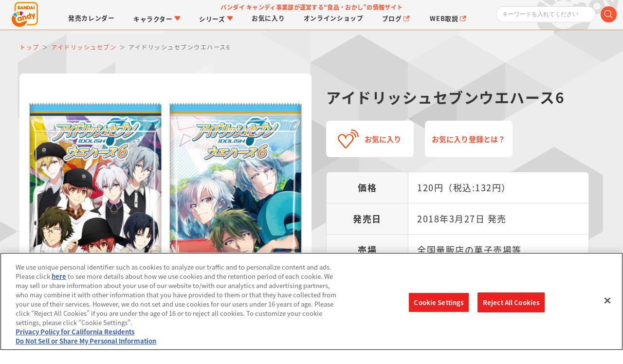

--- FILE ---
content_type: text/html; charset=UTF-8
request_url: https://www.bandai.co.jp/candy/products/2018/4549660224204000.html
body_size: 66399
content:









<!DOCTYPE HTML>
<html xml:lang="ja" lang="ja" class="no-js">
<base href="https://www.bandai.co.jp/candy/products/2018/4549660224204000.html" />
<head>
<meta http-equiv="X-UA-Compatible" content="IE=edge,chrome=1">
<meta charset="UTF-8" />
<meta name="author" content="株式会社バンダイ キャンディ事業部" />
<meta name="description" content="アニメ放送でますます盛り上がる「アイドリッシュセブン」より、クリアプラカード付きウエハースの第6弾が登場。 アニメイトガールズフェスティバルの人気描き下ろしイラストのほか、魅力的なキャタクターを多数収録いたします。 　 ●クリアプラカード1枚（..." />
<meta name="viewport" content="width=device-width,initial-scale=1.0,minimum-scale=1.0" />
<meta name="twitter:card" content="summary_large_image" />
<meta property="og:type" content="website" />
<meta property="og:url" content="https://www.bandai.co.jp/candy/products/2018/4549660224204000.html" />
<meta property="og:title" content="アイドリッシュセブンウエハース6｜発売日：2018年3月27日｜バンダイ キャンディ公式サイト" />
<meta property="og:description" content="バンダイ キャンディ事業部が運営する“食品・おかし”の情報サイト" />
<meta property="og:image" content="https://www.bandai.co.jp/candy/published/bnc_files/product/65/000000206865.jpg" />
<meta property="og:site_name" content="バンダイ キャンディ公式サイト | バンダイ キャンディ事業部が運営する“食品・おかし”の情報サイト" />
<title>アイドリッシュセブンウエハース6｜発売日：2018年3月27日｜バンダイ キャンディ公式サイト</title>
<link rel="stylesheet" type="text/css" href="../../css/renewal2023/html5reset-1.6.1.css" />
<link rel="stylesheet" type="text/css" href="../../css/renewal2023/magnific-popup.min.css" />
<link rel="stylesheet" type="text/css" href="../../css/renewal2023/swiper-bundle.min.css" />
<link rel="stylesheet" type="text/css" href="../../css/renewal2023/photoswipe.min.css" />
<link rel="stylesheet" type="text/css" href="../../css/renewal2023/style.css?cache=1743387217" />

<script type="application/ld+json">
{
	"@context": "https://schema.org/",
	"@type": "Product",
	"name": "アイドリッシュセブンウエハース6",
	"image": [
	"https://www.bandai.co.jp/candy/published/bnc_files/product/65/000000206865.jpg",
	"https://www.bandai.co.jp/candy/published/bnc_files/product/69/000000206869.jpg",
	"https://www.bandai.co.jp/candy/published/bnc_files/product/73/000000206873.jpg",
	"https://www.bandai.co.jp/candy/published/bnc_files/product/77/000000206877.jpg",
	"https://www.bandai.co.jp/candy/published/bnc_files/product/81/000000206881.jpg",
	"https://www.bandai.co.jp/candy/published/bnc_files/product/85/000000206885.jpg"
	],
	"description": "アニメ放送でますます盛り上がる「アイドリッシュセブン」より、クリアプラカード付きウエハースの第6弾が登場。 アニメイトガールズフェスティバルの人気描き下ろしイラストのほか、魅力的なキャタクターを多数収録いたします。 　 ●クリアプラカード1枚（...",
	"sku": "4549660224204000",
	"offers": {
		"@type": "Offer",
		"url ": "https://www.bandai.co.jp/candy/products/2018/4549660224204000.html",
		"priceCurrency": "JPY",
		"price": "120"
	}
}
</script>

<!-- www.bandai.co.jp に対する OneTrust Cookie 同意通知の始点 -->
<script type="text/javascript" src="https://cdn-apac.onetrust.com/consent/d1339b25-3307-42ac-893d-382d06a874cf/OtAutoBlock.js" ></script>
<script src="https://cdn-apac.onetrust.com/scripttemplates/otSDKStub.js"  type="text/javascript" charset="UTF-8" data-domain-script="d1339b25-3307-42ac-893d-382d06a874cf" ></script>
<script type="text/javascript"> function OptanonWrapper() { } </script>
<!-- www.bandai.co.jp に対する OneTrust Cookie 同意通知の終点 -->
</head>
<body id="top" class="">
<!-- Google Tag Manager -->
<script>(function(w,d,s,l,i){w[l]=w[l]||[];w[l].push({'gtm.start':
new Date().getTime(),event:'gtm.js'});var f=d.getElementsByTagName(s)[0],
j=d.createElement(s),dl=l!='dataLayer'?'&l='+l:'';j.async=true;j.src=
'https://www.googletagmanager.com/gtm.js?id='+i+dl;f.parentNode.insertBefore(j,f);
})(window,document,'script','dataLayer','GTM-W8T227C');</script>
<!-- End Google Tag Manager -->
<!-- Google Tag Manager (noscript) -->
<noscript><iframe src="https://www.googletagmanager.com/ns.html?id=GTM-W8T227C"
height="0" width="0" style="display:none;visibility:hidden"></iframe></noscript>
<!-- End Google Tag Manager (noscript) -->
<!-- Google Tag Manager -->
<script>(function(w,d,s,l,i){w[l]=w[l]||[];w[l].push({'gtm.start':
new Date().getTime(),event:'gtm.js'});var f=d.getElementsByTagName(s)[0],
j=d.createElement(s),dl=l!='dataLayer'?'&l='+l:'';j.async=true;j.src=
'https://www.googletagmanager.com/gtm.js?id='+i+dl;f.parentNode.insertBefore(j,f);
})(window,document,'script','dataLayer','GTM-MM26NJ');</script>
<!-- End Google Tag Manager -->
<!-- Google Tag Manager (noscript) -->
<noscript><iframe src="https://www.googletagmanager.com/ns.html?id=GTM-MM26NJ"
height="0" width="0" style="display:none;visibility:hidden"></iframe></noscript>
<!-- End Google Tag Manager (noscript) -->
<!-- Google Tag Manager -->
<script>(function(w,d,s,l,i){w[l]=w[l]||[];w[l].push({'gtm.start':
new Date().getTime(),event:'gtm.js'});var f=d.getElementsByTagName(s)[0],
j=d.createElement(s),dl=l!='dataLayer'?'&l='+l:'';j.async=true;j.src=
'//www.googletagmanager.com/gtm.js?id='+i+dl;f.parentNode.insertBefore(j,f);
})(window,document,'script','dataLayer','GTM-5KP6RM');</script>
<!-- End Google Tag Manager -->
<!-- Google Tag Manager (noscript) -->
<noscript><iframe src="//www.googletagmanager.com/ns.html?id=GTM-5KP6RM"
height="0" width="0" style="display:none;visibility:hidden"></iframe></noscript>
<!-- End Google Tag Manager (noscript) -->
<div id="fb-root"></div>
<script>(function(d, s, id) {
  var js, fjs = d.getElementsByTagName(s)[0];
  if (d.getElementById(id)) return;
  js = d.createElement(s); js.id = id;
  js.src = "//connect.facebook.net/ja_JP/all.js#xfbml=1";
  fjs.parentNode.insertBefore(js, fjs);
}(document, 'script', 'facebook-jssdk'));</script>


<header class="flexBlock flexBetween text15 lineHeight100">
	<h1 class="scroll"><a href="/candy/" class="hoverAction"><span class="text0">バンダイ キャンディ公式サイト | バンダイ キャンディ事業部が運営する“食品・おかし”の情報サイト</span></a></h1>
	<span class="headerCatch text12 textBold textOrange lineHeight150">バンダイ キャンディ事業部が運営する<br class="dispNarrow" />“食品・おかし”の情報サイト</span>
	<form action="/candy/search/result.html" id="search_box" name="search-box" class="subMenuToggle" method="post">
		<input type="search" id="" name="q" placeholder="キーワードを入れてください" class="text12">
		<span class="icon iconSearch"><button type="submit" id="submit" onfocus="this.blur();"></button></span>
	</form>
</header>

<nav class="text15 textBold lineHeight100">
	<ul class="flexBlock">
		<li id="navCalendar"><a href="/candy/calendar/" class="hoverAction"><span><span class="dispWide">発売</span>カレンダー</span></a></li>
		<li id="navCharacter" class="subMenuToggle">
			<span class="hoverAction"><span>キャラクター<span class="icon iconArrow"></span></span></span>
			<div class="subMenu">
				<div class="navList6">
					<div class="swiper-button-prev"></div>
					<div class="swiper-button-next"></div>
					<ul class="swiper-wrapper textGray">
						
						
						
						
						
						
						
						
						
						
						<li class="thumb swiper-slide">
							<a href="/candy/linktravelers/" target="_top" class="hoverAction">
								<span class="thumbImage thumbImageSquare"><img src="https://www.bandai.co.jp/candy/published/cms_files/news/charaLT_thumb.jpg" class="cover" alt="LINK TRAVELERS" loading=”lazy” /></span>
								<span class="thumbTitle text15 textBold lineHeight125 textEllipsis3lines">LINK TRAVELERS</span>
							</a>
						</li>
						
						
						
						
						
						
						
						
						
						
						<li class="thumb swiper-slide">
							<a href="/candy/search/characters/index.html?character_id=333" target="_top" class="hoverAction">
								<span class="thumbImage thumbImageSquare"><img src="https://www.bandai.co.jp/candy/published/cms_files/rider2025_720x720_thumb.jpg" class="cover" alt="仮面ライダーシリーズ" loading=”lazy” /></span>
								<span class="thumbTitle text15 textBold lineHeight125 textEllipsis3lines">仮面ライダーシリーズ</span>
							</a>
						</li>
						
						
						
						
						
						
						
						
						
						
						<li class="thumb swiper-slide">
							<a href="https://www.bandai.co.jp/candy/search/characters/index.html?character_id=368" target="_top" class="hoverAction">
								<span class="thumbImage thumbImageSquare"><img src="https://www.bandai.co.jp/candy/published/cms_files/pjRED_720x720_thumb.jpg" class="cover" alt="PROJECT R.E.D.・スーパー戦隊シリーズ" loading=”lazy” /></span>
								<span class="thumbTitle text15 textBold lineHeight125 textEllipsis3lines">PROJECT R.E.D.・スーパー戦隊シリーズ</span>
							</a>
						</li>
						
						
						
						
						
						
						
						
						
						
						<li class="thumb swiper-slide">
							<a href="https://www.bandai.co.jp/candy/search/characters/index.html?character_id=394" target="_top" class="hoverAction">
								<span class="thumbImage thumbImageSquare"><img src="https://www.bandai.co.jp/candy/published/cms_files/chara03precure_26_thumb.jpg" class="cover" alt="プリキュアシリーズ" loading=”lazy” /></span>
								<span class="thumbTitle text15 textBold lineHeight125 textEllipsis3lines">プリキュアシリーズ</span>
							</a>
						</li>
						
						
						
						
						
						
						
						
						
						
						<li class="thumb swiper-slide">
							<a href="/candy/gundam/" target="_top" class="hoverAction">
								<span class="thumbImage thumbImageSquare"><img src="https://www.bandai.co.jp/candy/published/cms_files/chara04gundam_thumb.jpg" class="cover" alt="ガンダムシリーズ" loading=”lazy” /></span>
								<span class="thumbTitle text15 textBold lineHeight125 textEllipsis3lines">ガンダムシリーズ</span>
							</a>
						</li>
						
						
						
						
						
						
						
						
						
						
						<li class="thumb swiper-slide">
							<a href="/candy/search/characters/index.html?character_id=330" target="_top" class="hoverAction">
								<span class="thumbImage thumbImageSquare"><img src="https://www.bandai.co.jp/candy/published/cms_files/chara05pokemon_thumb.jpg" class="cover" alt="ポケットモンスター" loading=”lazy” /></span>
								<span class="thumbTitle text15 textBold lineHeight125 textEllipsis3lines">ポケットモンスター</span>
							</a>
						</li>
						
						
						
						
						
						
						
						
						
						
						<li class="thumb swiper-slide">
							<a href="/candy/kimetsu/" target="_top" class="hoverAction">
								<span class="thumbImage thumbImageSquare"><img src="https://www.bandai.co.jp/candy/published/cms_files/chara06kimetsu_thumb.jpg" class="cover" alt="鬼滅の刃" loading=”lazy” /></span>
								<span class="thumbTitle text15 textBold lineHeight125 textEllipsis3lines">鬼滅の刃</span>
							</a>
						</li>
						
						
						
						
						
						
						
						
						
						
						<li class="thumb swiper-slide">
							<a href="/candy/jujutsukaisen/" target="_top" class="hoverAction">
								<span class="thumbImage thumbImageSquare"><img src="https://www.bandai.co.jp/candy/published/cms_files/chara07jujutsu_thumb.jpg" class="cover" alt="呪術廻戦" loading=”lazy” /></span>
								<span class="thumbTitle text15 textBold lineHeight125 textEllipsis3lines">呪術廻戦</span>
							</a>
						</li>
						
						
						
						
						
						
						
						
						
						
						<li class="thumb swiper-slide">
							<a href="/candy/dragonball/" target="_top" class="hoverAction">
								<span class="thumbImage thumbImageSquare"><img src="https://www.bandai.co.jp/candy/published/cms_files/chara08db_thumb.jpg" class="cover" alt="ドラゴンボール" loading=”lazy” /></span>
								<span class="thumbTitle text15 textBold lineHeight125 textEllipsis3lines">ドラゴンボール</span>
							</a>
						</li>
						
						
						
						
						
						
						
						
						
						
						<li class="thumb swiper-slide">
							<a href="https://www.bandai.co.jp/candy/anpanman/" target="_top" class="hoverAction">
								<span class="thumbImage thumbImageSquare"><img src="https://www.bandai.co.jp/candy/published/cms_files/chara09anpanman_2_thumb.jpg" class="cover" alt="アンパンマン" loading=”lazy” /></span>
								<span class="thumbTitle text15 textBold lineHeight125 textEllipsis3lines">アンパンマン</span>
							</a>
						</li>
						
						
						
						
						
						
						
						
						
						
						<li class="thumb swiper-slide">
							<a href="/candy/characters/sanrio/" target="_top" class="hoverAction">
								<span class="thumbImage thumbImageSquare"><img src="https://www.bandai.co.jp/candy/published/cms_files/chara10sanrio_thumb.jpg" class="cover" alt="サンリオキャラクターズ" loading=”lazy” /></span>
								<span class="thumbTitle text15 textBold lineHeight125 textEllipsis3lines">サンリオキャラクターズ</span>
							</a>
						</li>
						
						
						
						
						
						
						
						
						
						
						<li class="thumb swiper-slide">
							<a href="/candy/chiikawa/" target="_top" class="hoverAction">
								<span class="thumbImage thumbImageSquare"><img src="https://www.bandai.co.jp/candy/published/cms_files/chara11chiikawa_thumb.jpg" class="cover" alt="ちいかわ" loading=”lazy” /></span>
								<span class="thumbTitle text15 textBold lineHeight125 textEllipsis3lines">ちいかわ</span>
							</a>
						</li>
						
						
						
						
						
						
						
						
						
						
						<li class="thumb swiper-slide">
							<a href="/candy/splatoon/" target="_top" class="hoverAction">
								<span class="thumbImage thumbImageSquare"><img src="https://www.bandai.co.jp/candy/published/cms_files/thumbChara_thumb.jpg" class="cover" alt="スプラトゥーン" loading=”lazy” /></span>
								<span class="thumbTitle text15 textBold lineHeight125 textEllipsis3lines">スプラトゥーン</span>
							</a>
						</li>
						
						
					</ul>
				</div>
				<div class="btn btnOrange text18 textBold alignCenter marginTop2"><a href="/candy/characters/" class="hoverAction">キャラクター一覧</a></div>
			</div>
		</li>
		<li id="navSeries" class="subMenuToggle">
			<span class="hoverAction"><span>シリーズ<span class="icon iconArrow"></span></span></span>
			<div class="subMenu">
				<div class="navList6">
					<div class="swiper-button-prev"></div>
					<div class="swiper-button-next"></div>
					<ul class="swiper-wrapper textGray">
						
						
						
						
						
						
						
						
						
						
						<li class="thumb swiper-slide">
							<a href="/candy/chocobox/" target="_top" class="hoverAction">
								<span class="thumbImage thumbImageSquare"><img src="https://www.bandai.co.jp/candy/published/cms_files/news/brandChocobox_thumb.jpg" class="cover" alt="チョコボックス" loading=”lazy” /></span>
								<span class="thumbTitle text15 textBold lineHeight125 textEllipsis3lines">チョコボックス</span>
							</a>
						</li>
						
						
						
						
						
						
						
						
						
						
						<li class="thumb swiper-slide">
							<a href="/candy/brand/charapaki/" target="_top" class="hoverAction">
								<span class="thumbImage thumbImageSquare"><img src="https://www.bandai.co.jp/candy/published/cms_files/brand10charapaki_2_thumb.jpg" class="cover" alt="キャラパキ" loading=”lazy” /></span>
								<span class="thumbTitle text15 textBold lineHeight125 textEllipsis3lines">キャラパキ</span>
							</a>
						</li>
						
						
						
						
						
						
						
						
						
						
						<li class="thumb swiper-slide">
							<a href="/candy/brand/tsurigumi/" target="_top" class="hoverAction">
								<span class="thumbImage thumbImageSquare"><img src="https://www.bandai.co.jp/candy/published/cms_files/brand11tsurigumi_thumb.jpg" class="cover" alt="つりグミ" loading=”lazy” /></span>
								<span class="thumbTitle text15 textBold lineHeight125 textEllipsis3lines">つりグミ</span>
							</a>
						</li>
						
						
						
						
						
						
						
						
						
						
						<li class="thumb swiper-slide">
							<a href="/candy/chocosurp/" target="_top" class="hoverAction">
								<span class="thumbImage thumbImageSquare"><img src="https://www.bandai.co.jp/candy/published/cms_files/brand01chocosurp_thumb.jpg" class="cover" alt="チョコサプ" loading=”lazy” /></span>
								<span class="thumbTitle text15 textBold lineHeight125 textEllipsis3lines">チョコサプ</span>
							</a>
						</li>
						
						
						
						
						
						
						
						
						
						
						<li class="thumb swiper-slide">
							<a href="/candy/stickercollection/" target="_top" class="hoverAction">
								<span class="thumbImage thumbImageSquare"><img src="https://www.bandai.co.jp/candy/published/cms_files/news/brand02niforme_thumb.jpg" class="cover" alt="にふぉるめーしょん＆スクエアシール" loading=”lazy” /></span>
								<span class="thumbTitle text15 textBold lineHeight125 textEllipsis3lines">にふぉるめーしょん＆スクエアシール</span>
							</a>
						</li>
						
						
						
						
						
						
						
						
						
						
						<li class="thumb swiper-slide">
							<a href="https://www.bandai.co.jp/candy/brand/smp/index.html" target="_top" class="hoverAction">
								<span class="thumbImage thumbImageSquare"><img src="https://www.bandai.co.jp/candy/published/cms_files/brand03smp_thumb.jpg" class="cover" alt="SMP/スーパーミニプラ" loading=”lazy” /></span>
								<span class="thumbTitle text15 textBold lineHeight125 textEllipsis3lines">SMP/スーパーミニプラ</span>
							</a>
						</li>
						
						
						
						
						
						
						
						
						
						
						<li class="thumb swiper-slide">
							<a href="/candy/pokemonkids/" target="_top" class="hoverAction">
								<span class="thumbImage thumbImageSquare"><img src="https://www.bandai.co.jp/candy/published/cms_files/brand04pokemonkids_thumb.jpg" class="cover" alt="ポケモンキッズ" loading=”lazy” /></span>
								<span class="thumbTitle text15 textBold lineHeight125 textEllipsis3lines">ポケモンキッズ</span>
							</a>
						</li>
						
						
						
						
						
						
						
						
						
						
						<li class="thumb swiper-slide">
							<a href="/candy/pokemonscaleworld/" target="_top" class="hoverAction">
								<span class="thumbImage thumbImageSquare"><img src="https://www.bandai.co.jp/candy/published/cms_files/brand05psw_thumb.jpg" class="cover" alt="ポケモンスケールワールド" loading=”lazy” /></span>
								<span class="thumbTitle text15 textBold lineHeight125 textEllipsis3lines">ポケモンスケールワールド</span>
							</a>
						</li>
						
						
						
						
						
						
						
						
						
						
						<li class="thumb swiper-slide">
							<a href="https://p-bandai.jp/charadecoshop/" target="_blank" class="hoverAction">
								<span class="thumbImage thumbImageSquare"><img src="https://www.bandai.co.jp/candy/published/cms_files/brand07charadeco_thumb.jpg" class="cover" alt="キャラデコ" loading=”lazy” /></span>
								<span class="thumbTitle text15 textBold lineHeight125 textEllipsis3lines">キャラデコ</span>
							</a>
						</li>
						
						
						
						
						
						
						
						
						
						
						<li class="thumb swiper-slide">
							<a href="/candy/tabemas/" target="_top" class="hoverAction">
								<span class="thumbImage thumbImageSquare"><img src="https://www.bandai.co.jp/candy/published/cms_files/brand08tabemas_thumb.jpg" class="cover" alt="食べマス" loading=”lazy” /></span>
								<span class="thumbTitle text15 textBold lineHeight125 textEllipsis3lines">食べマス</span>
							</a>
						</li>
						
						
						
						
						
						
						
						
						
						
						<li class="thumb swiper-slide">
							<a href="/candy/brand/manmaruyaki/" target="_top" class="hoverAction">
								<span class="thumbImage thumbImageSquare"><img src="https://www.bandai.co.jp/candy/published/cms_files/brand09manmaruyaki_thumb.jpg" class="cover" alt="まんまる焼き" loading=”lazy” /></span>
								<span class="thumbTitle text15 textBold lineHeight125 textEllipsis3lines">まんまる焼き</span>
							</a>
						</li>
						
						
						
						
						
						
						
						
						
						
						<li class="thumb swiper-slide">
							<a href="/candy/brand/wafframe/" target="_top" class="hoverAction">
								<span class="thumbImage thumbImageSquare"><img src="https://www.bandai.co.jp/candy/published/cms_files/02_2_brandMenuPulldown_Icon_thumb.jpg" class="cover" alt="わっふれ～む" loading=”lazy” /></span>
								<span class="thumbTitle text15 textBold lineHeight125 textEllipsis3lines">わっふれ～む</span>
							</a>
						</li>
						
						
						
						
						
						
						
						
						
						
						<li class="thumb swiper-slide">
							<a href="/candy/relacot/" target="_top" class="hoverAction">
								<span class="thumbImage thumbImageSquare"><img src="https://www.bandai.co.jp/candy/published/cms_files/brand06relacot_thumb.jpg" class="cover" alt="りらこっと" loading=”lazy” /></span>
								<span class="thumbTitle text15 textBold lineHeight125 textEllipsis3lines">りらこっと</span>
							</a>
						</li>
						
						
						
						
						
						
						
						
						
						
						<li class="thumb swiper-slide">
							<a href="/candy/chocobi/" target="_top" class="hoverAction">
								<span class="thumbImage thumbImageSquare"><img src="https://www.bandai.co.jp/candy/published/cms_files/brand12chocobi_thumb.jpg" class="cover" alt="チョコビ" loading=”lazy” /></span>
								<span class="thumbTitle text15 textBold lineHeight125 textEllipsis3lines">チョコビ</span>
							</a>
						</li>
						
						
						
						
						
						
						
						
						
						
						<li class="thumb swiper-slide">
							<a href="https://www.bandai.co.jp/candy/coonuts/" target="_top" class="hoverAction">
								<span class="thumbImage thumbImageSquare"><img src="https://www.bandai.co.jp/candy/published/cms_files/brand13coonuts_thumb.jpg" class="cover" alt="クーナッツ" loading=”lazy” /></span>
								<span class="thumbTitle text15 textBold lineHeight125 textEllipsis3lines">クーナッツ</span>
							</a>
						</li>
						
						
						
						
						
						
						
						
						
						
						<li class="thumb swiper-slide">
							<a href="/candy/search/brand/index.html?brand_id=166" target="_top" class="hoverAction">
								<span class="thumbImage thumbImageSquare"><img src="https://www.bandai.co.jp/candy/published/cms_files/brand14tenori_thumb.jpg" class="cover" alt="てのりフレンズ" loading=”lazy” /></span>
								<span class="thumbTitle text15 textBold lineHeight125 textEllipsis3lines">てのりフレンズ</span>
							</a>
						</li>
						
						
						
						
						
						
						
						
						
						
						<li class="thumb swiper-slide">
							<a href="/candy/cookie/" target="_top" class="hoverAction">
								<span class="thumbImage thumbImageSquare"><img src="https://www.bandai.co.jp/candy/published/cms_files/brand15cookie_thumb.jpg" class="cover" alt="クッキーマグコット／クッキーチャームコット" loading=”lazy” /></span>
								<span class="thumbTitle text15 textBold lineHeight125 textEllipsis3lines">クッキーマグコット／クッキーチャームコット</span>
							</a>
						</li>
						
						
					</ul>
				</div>
				<div class="btn btnOrange text18 textBold alignCenter marginTop2"><a href="/candy/brand/" class="hoverAction">シリーズ一覧</a></div>
			</div>
		</li>
		<li id="navFavorite"><a href="/candy/favorite/" class="hoverAction"><span>お気に入り</span></a></li>
		<li id="navOnlineshop"><a href="/candy/onlineshop/" class="hoverAction"><span>オンライン<br class="dispNarrow" />ショップ</span></a></li>
		<li id="navBlog" class="dispWide"><a href="https://bandaicandy.hateblo.jp/" class="hoverAction" target="_blank"><span>ブログ<span class="icon iconBlank"></span></span></a></li>
		<li id="navGuide" class="dispWide"><a href="https://www.bandai.co.jp/support/top/manuals/categoryselect/%E3%81%8A%E8%8F%93%E5%AD%90%E3%83%BB%E9%A3%9F%E5%93%81%E3%83%BB%E9%A3%9F%E7%8E%A9" class="hoverAction" target="_blank"><span>WEB取説<span class="icon iconBlank"></span></span></a></li>
	</ul>
</nav>

<main class="text15 lineHeight100 headerMargin">
	
	<ol class="widthWrapper breadCrumbs text12 lineHeight200" itemscope="" itemtype="https://schema.org/BreadcrumbList">
		<li itemprop="itemListElement" itemscope="" itemtype="https://schema.org/ListItem">
			<a itemprop="item" href="https://www.bandai.co.jp/candy/" class="textOrange hoverAction">
				<span itemprop="name">トップ</span>
			</a>
			<meta itemprop="position" content="1">
		</li>
		
		
		
		<li itemprop="itemListElement" itemscope="" itemtype="https://schema.org/ListItem">
			<a itemprop="item" href="https://www.bandai.co.jp/candy/characters/character292/index.html" class="textOrange hoverAction">
				<span itemprop="name">アイドリッシュセブン</span>
			</a>
			<meta itemprop="position" content="2">
		</li>
		
		<li itemprop="itemListElement" itemscope="" itemtype="https://schema.org/ListItem">
			<span itemprop="name">アイドリッシュセブンウエハース6</span>
			<meta itemprop="position" content="3">
		</li>
	</ol>
	
	
	
	<article class="widthWrapper marginTop2">
		<div class="flexBlock flexBetween">
			<div class="itemSliderWrapper">
				<div class="itemSlider">
					<div class="swiper-wrapper" data-pswp>
						
						
						<div class="swiper-slide">
							<a href="https://www.bandai.co.jp/candy/published/bnc_files/product/65/000000206865.jpg" class="hoverAction">
								<img src="https://www.bandai.co.jp/candy/published/bnc_files/product/65/000000206865.jpg" class="cover" alt="アイドリッシュセブンウエハース6" />
							</a>
						</div>
						
						
						<div class="swiper-slide">
							<a href="https://www.bandai.co.jp/candy/published/bnc_files/product/69/000000206869.jpg" class="hoverAction">
								<img src="https://www.bandai.co.jp/candy/published/bnc_files/product/69/000000206869.jpg" class="cover" alt="アイドリッシュセブンウエハース6" />
							</a>
						</div>
						
						
						<div class="swiper-slide">
							<a href="https://www.bandai.co.jp/candy/published/bnc_files/product/73/000000206873.jpg" class="hoverAction">
								<img src="https://www.bandai.co.jp/candy/published/bnc_files/product/73/000000206873.jpg" class="cover" alt="アイドリッシュセブンウエハース6" />
							</a>
						</div>
						
						
						<div class="swiper-slide">
							<a href="https://www.bandai.co.jp/candy/published/bnc_files/product/77/000000206877.jpg" class="hoverAction">
								<img src="https://www.bandai.co.jp/candy/published/bnc_files/product/77/000000206877.jpg" class="cover" alt="アイドリッシュセブンウエハース6" />
							</a>
						</div>
						
						
						<div class="swiper-slide">
							<a href="https://www.bandai.co.jp/candy/published/bnc_files/product/81/000000206881.jpg" class="hoverAction">
								<img src="https://www.bandai.co.jp/candy/published/bnc_files/product/81/000000206881.jpg" class="cover" alt="アイドリッシュセブンウエハース6" />
							</a>
						</div>
						
						
						<div class="swiper-slide">
							<a href="https://www.bandai.co.jp/candy/published/bnc_files/product/85/000000206885.jpg" class="hoverAction">
								<img src="https://www.bandai.co.jp/candy/published/bnc_files/product/85/000000206885.jpg" class="cover" alt="アイドリッシュセブンウエハース6" />
							</a>
						</div>
						
					</div>
					<div class="swiper-button-prev"></div>
					<div class="swiper-button-next"></div>
				</div>
				<div class="itemSliderThumb">
					<div class="swiper-wrapper">
						
						
						<div class="swiper-slide">
							<span class="hoverAction">
								<img src="https://www.bandai.co.jp/candy/published/bnc_files/product/65/000000206865-product-mobile.jpg" class="cover" loading="lazy" alt="アイドリッシュセブンウエハース6" />
							</span>
						</div>
						
						
						<div class="swiper-slide">
							<span class="hoverAction">
								<img src="https://www.bandai.co.jp/candy/published/bnc_files/product/69/000000206869-product-mobile.jpg" class="cover" loading="lazy" alt="アイドリッシュセブンウエハース6" />
							</span>
						</div>
						
						
						<div class="swiper-slide">
							<span class="hoverAction">
								<img src="https://www.bandai.co.jp/candy/published/bnc_files/product/73/000000206873-product-mobile.jpg" class="cover" loading="lazy" alt="アイドリッシュセブンウエハース6" />
							</span>
						</div>
						
						
						<div class="swiper-slide">
							<span class="hoverAction">
								<img src="https://www.bandai.co.jp/candy/published/bnc_files/product/77/000000206877-product-mobile.jpg" class="cover" loading="lazy" alt="アイドリッシュセブンウエハース6" />
							</span>
						</div>
						
						
						<div class="swiper-slide">
							<span class="hoverAction">
								<img src="https://www.bandai.co.jp/candy/published/bnc_files/product/81/000000206881-product-mobile.jpg" class="cover" loading="lazy" alt="アイドリッシュセブンウエハース6" />
							</span>
						</div>
						
						
						<div class="swiper-slide">
							<span class="hoverAction">
								<img src="https://www.bandai.co.jp/candy/published/bnc_files/product/85/000000206885-product-mobile.jpg" class="cover" loading="lazy" alt="アイドリッシュセブンウエハース6" />
							</span>
						</div>
						
					</div>
				</div>
			</div>
			<div class="itemDetailWrapper flexBlock flexColumn flexBetween">
				<ul class="flexBlock flexStart itemDetailLogoList">
					
				</ul>
				<h2 class="text30 textBold lineHeight125 marginTop1">アイドリッシュセブンウエハース6</h2>
				<ul class="flexBlock flexStart alignCenter textBold paddingVertical2">
					<li class="btn btnFav btnFavAdd bnc-js-current-button"><a href="javascript:;" class="popupInline hoverAction bnc-js-button-favorite" data-product-id="3146"><span>お気に入り</span></a></li>
					<li class="btn btnFav"><a href="javascript:;" class="popupInline hoverAction bnc-js-button-favorite-guide"><span>お気に入り登録とは？</span></a></li>
				</ul>
				<table class="itemDetailBox bgWhite text18 lineHeight150">
					<tbody>
						
						<tr>
							<th>価格</th>
							<td>
							
							120円（税込:132円）
							
							
							</td>
						</tr>
						
						<tr>
							<th>発売日</th>
							<td>
							
							2018</span>年3月27日 発売
							
							</td>
						</tr>
						
						
						<tr>
							<th>売場</th>
							<td>全国量販店の菓子売場等</td>
						</tr>
						
						
						<tr>
							<th>対象年齢</th>
							<td>15才以上</td>
						</tr>
						
						
					</tbody>
				</table>
				
				<ul class="flexBlock flexBetween itemDetailBtnList alignCenter marginTopAuto">
					
					<li class="btn btnResearchs marginTop2 bnc-enquete-button" data-jan-code="4549660224204000" style="display:none;"><a href="#" class="hoverAction bnc-enquete-url" target="_blank">商品アンケート</a></li>
				</ul>
			</div>
		</div>
		<div class="bgWhite boxRadius paddingVertical2 paddingHorizontal3 marginTop3">
			<div class="post text15 lineHeight175">
				アニメ放送でますます盛り上がる「アイドリッシュセブン」より、クリアプラカード付きウエハースの第6弾が登場。<br />アニメイトガールズフェスティバルの人気描き下ろしイラストのほか、魅力的なキャタクターを多数収録いたします。<br />　<br />●クリアプラカード1枚（全35種）<br />●ウエハース（焼菓子）1枚
				<p class="marginTop2"><br />(C)アイドリッシュセブン</p>
				
				<ul class="attentionList text12 lineHeight150 marginTop3">
					<li>※画像には複数ラインナップを組み合わせて撮影したものも含まれます。</li>
					<li>※価格はメーカー希望小売価格表示です。</li>
					<li>※店頭での商品のお取り扱い開始日は、店舗によって異なる場合がございます。</li>
					<li>※画像は実際の商品とは多少異なる場合がございます。</li>
					<li>※掲載情報はページ公開時点のものです。予告なく変更になる場合がございます。</li>
				</ul>
				
			</div>
		</div>
	</article>
	
	
	<article class="widthWrapper marginTop4">
		
		<ul class="tagList tagListWithArrow text12 textBold lineHeight150">
			<li><a href="../../characters/" class="hoverAction">キャラクター</a></li>
			
			<li><a href="https://www.bandai.co.jp/candy/characters/character292/index.html" class="hoverAction">アイドリッシュセブン</a></li>
			
		</ul>
		
		
	</article>
	
	<article class="widthWrapper marginTop5">
		<h2 class="sectionTitle">
			<span class="fontEn textBold text72 textDark">RELATED ITEMS</span>
			<span class="textBold text24 textOrange marginTopHalf">関連商品</span>
		</h2>
		<ul class="flexBlock flexStart">
			
			
			<li class="thumb flexList4 marginTop3">
				<a href="https://www.bandai.co.jp/candy/products/2026/4570117927140000.html" class="hoverAction">
					
					<span class="thumbImage thumbImageSquare"><img src="https://www.bandai.co.jp/candy/published/bnc_files/product/lKb/000000460355vxVk8zefbtQLSwhRHzHCuVCJZ46EFcm8glKb-product-main.jpg" loading="lazy" class="cover" alt="アイドリッシュセブンウエハース26" /></span>
					
					<span class="thumbTitle itemName text15 textBold lineHeight125 textEllipsis3lines">アイドリッシュセブンウエハース26</span>
					<span class="thumbSchedule barOrange textOrange itemSchedule text12 textBold lineHeight125"><span class="fontEn textBold">2026.1.5</span>発売</span>
				</a>
				<a href="javascript:;" class="icon iconFav hoverAction bnc-js-button-favorite" data-product-id=""><span class="text0">お気に入り</span></a>
			</li>
			
			
			<li class="thumb flexList4 marginTop3">
				<a href="https://www.bandai.co.jp/candy/products/2025/4570117923982000.html" class="hoverAction">
					
					<span class="thumbImage thumbImageSquare"><img src="https://www.bandai.co.jp/candy/published/bnc_files/product/CC9/0000004431639Jn5z9mj7z9t9nCcAHCceAsRP7aOeWkl3CC9-product-main.jpg" loading="lazy" class="cover" alt="アイドリッシュセブンウエハース25" /></span>
					
					<span class="thumbTitle itemName text15 textBold lineHeight125 textEllipsis3lines">アイドリッシュセブンウエハース25</span>
					<span class="thumbSchedule barOrange textOrange itemSchedule text12 textBold lineHeight125"><span class="fontEn textBold">2025.7.28</span>発売</span>
				</a>
				<a href="javascript:;" class="icon iconFav hoverAction bnc-js-button-favorite" data-product-id=""><span class="text0">お気に入り</span></a>
			</li>
			
			
			<li class="thumb flexList4 marginTop3">
				<a href="https://www.bandai.co.jp/candy/products/2024/4570117918902000.html" class="hoverAction">
					
					<span class="thumbImage thumbImageSquare"><img src="https://www.bandai.co.jp/candy/published/bnc_files/product/o9L/000000423315XcwahvDWoIlyKXUyKf83yxuAwMRAdLgNIo9L-product-main.jpg" loading="lazy" class="cover" alt="アイドリッシュセブンウエハース24" /></span>
					
					<span class="thumbTitle itemName text15 textBold lineHeight125 textEllipsis3lines">アイドリッシュセブンウエハース24</span>
					<span class="thumbSchedule barOrange textOrange itemSchedule text12 textBold lineHeight125"><span class="fontEn textBold">2024.12.30</span>発売</span>
				</a>
				<a href="javascript:;" class="icon iconFav hoverAction bnc-js-button-favorite" data-product-id=""><span class="text0">お気に入り</span></a>
			</li>
			
			
			<li class="thumb flexList4 marginTop3">
				<a href="https://www.bandai.co.jp/candy/products/2024/4570117915826000.html" class="hoverAction">
					
					<span class="thumbImage thumbImageSquare"><img src="https://www.bandai.co.jp/candy/published/bnc_files/product/cgE/000000404539EHAe5yZomwll2R0z9kYo7HFAfMKydO3occgE-product-main.jpg" loading="lazy" class="cover" alt="アイドリッシュセブンウエハース23" /></span>
					
					<span class="thumbTitle itemName text15 textBold lineHeight125 textEllipsis3lines">アイドリッシュセブンウエハース23</span>
					<span class="thumbSchedule barOrange textOrange itemSchedule text12 textBold lineHeight125"><span class="fontEn textBold">2024.7.1</span>発売</span>
				</a>
				<a href="javascript:;" class="icon iconFav hoverAction bnc-js-button-favorite" data-product-id=""><span class="text0">お気に入り</span></a>
			</li>
			
			
			<li class="thumb flexList4 marginTop3">
				<a href="https://www.bandai.co.jp/candy/products/2024/4570117912375000.html" class="hoverAction">
					
					<span class="thumbImage thumbImageSquare"><img src="https://www.bandai.co.jp/candy/published/bnc_files/product/H2I/000000387537K94LttMLZghApF4sqcOoVH5nCJaFzbr8vH2I-product-main.jpg" loading="lazy" class="cover" alt="アイドリッシュセブンウエハース22" /></span>
					
					<span class="thumbTitle itemName text15 textBold lineHeight125 textEllipsis3lines">アイドリッシュセブンウエハース22</span>
					<span class="thumbSchedule barOrange textOrange itemSchedule text12 textBold lineHeight125"><span class="fontEn textBold">2024.1.1</span>発売</span>
				</a>
				<a href="javascript:;" class="icon iconFav hoverAction bnc-js-button-favorite" data-product-id=""><span class="text0">お気に入り</span></a>
			</li>
			
			
			<li class="thumb flexList4 marginTop3">
				<a href="https://www.bandai.co.jp/candy/products/2023/4570117911347000.html" class="hoverAction">
					
					<span class="thumbImage thumbImageSquare"><img src="https://www.bandai.co.jp/candy/published/bnc_files/product/fga/000000372891zfGpQnnCazqXKFEFILtB5l9JxAJZYciJJfga-product-main.jpg" loading="lazy" class="cover" alt="アイドリッシュセブンウエハース21" /></span>
					
					<span class="thumbTitle itemName text15 textBold lineHeight125 textEllipsis3lines">アイドリッシュセブンウエハース21</span>
					<span class="thumbSchedule barOrange textOrange itemSchedule text12 textBold lineHeight125"><span class="fontEn textBold">2023.8.7</span>発売</span>
				</a>
				<a href="javascript:;" class="icon iconFav hoverAction bnc-js-button-favorite" data-product-id=""><span class="text0">お気に入り</span></a>
			</li>
			
			
			<li class="thumb flexList4 marginTop3">
				<a href="https://www.bandai.co.jp/candy/products/2023/4549660958727000.html" class="hoverAction">
					
					<span class="thumbImage thumbImageSquare"><img src="https://www.bandai.co.jp/candy/published/bnc_files/product/hQu/000000361928Rs9aRpSdFsu5fHPgq7k4V0PgF6I0QbWDuhQu-product-main.jpg" loading="lazy" class="cover" alt="アイドリッシュセブンウエハース20" /></span>
					
					<span class="thumbTitle itemName text15 textBold lineHeight125 textEllipsis3lines">アイドリッシュセブンウエハース20</span>
					<span class="thumbSchedule barOrange textOrange itemSchedule text12 textBold lineHeight125"><span class="fontEn textBold">2023.4.24</span>発売</span>
				</a>
				<a href="javascript:;" class="icon iconFav hoverAction bnc-js-button-favorite" data-product-id=""><span class="text0">お気に入り</span></a>
			</li>
			
			
			<li class="thumb flexList4 marginTop3">
				<a href="https://www.bandai.co.jp/candy/products/2022/4549660837039000.html" class="hoverAction">
					
					<span class="thumbImage thumbImageSquare"><img src="https://www.bandai.co.jp/candy/published/bnc_files/product/jnH/000000350539NzOorqjWrVFmFr46TJ6M2kLaDz6zC5FbKjnH-product-main.jpg" loading="lazy" class="cover" alt="アイドリッシュセブンウエハース19" /></span>
					
					<span class="thumbTitle itemName text15 textBold lineHeight125 textEllipsis3lines">アイドリッシュセブンウエハース19</span>
					<span class="thumbSchedule barOrange textOrange itemSchedule text12 textBold lineHeight125"><span class="fontEn textBold">2022.12.19</span>発売</span>
				</a>
				<a href="javascript:;" class="icon iconFav hoverAction bnc-js-button-favorite" data-product-id=""><span class="text0">お気に入り</span></a>
			</li>
			
		</ul>
	</article>
	
		<article id="sitemap" class="bgWhite paddingVertical3">
		<div class="widthWrapper flexBlock">
			<ul>
				<li><a href="/candy/">トップページ</a></li>
				<li><a href="/candy/calendar/">発売カレンダー</a></li>
				<li><a href="/candy/favorite/">お気に入り管理</a></li>
			</ul>
			<ul>
				<li><a href="/candy/news/">ニュース一覧</a></li>
				<li><a href="/candy/characters/">キャラクターから探す</a></li>
				<li><a href="/candy/brand/">シリーズから探す</a></li>
			</ul>
			<ul>
				<li><a href="/candy/campaign/">キャンペーン一覧</a></li>
				<li><a href="/candy/movie/">動画一覧</a></li>
				<li><a href="http://member-candy.bandai.co.jp/researchs/" target="_blank">商品アンケート<span class="icon iconBlank"></span></a></li>
			</ul>
			<ul>
				<li><a href="/candy/onlineshop/">オンラインショップ</a></li>
				<li><a href="https://bandaicandy.hateblo.jp/" target="_blank">スタッフブログ<span class="icon iconBlank"></span></a></li>
				<li><a href="https://www.bandai.co.jp/support/top/manuals/categoryselect/%E3%81%8A%E8%8F%93%E5%AD%90%E3%83%BB%E9%A3%9F%E5%93%81%E3%83%BB%E9%A3%9F%E7%8E%A9" target="_blank">WEB取説<span class="icon iconBlank"></span></a></li>
			</ul>
		</div>
	</article>
	<aside class="floatingBlock floatingSns">
		<ul>
			<li><a href="https://twitter.com/candytoy_c" target="_blank" class="hoverAction"><span class="text0 icon iconX">X(ex-Twitter)</span></a></li>
			<li><a href="https://www.instagram.com/bandaicandy/" target="_blank" class="hoverAction"><span class="text0 icon iconInstagram">Instagram</span></a></li>
		</ul>
	</aside>
	<aside class="floatingBlock floatingGototop scroll"><a href="#top" class="hoverAction"><span class="text0 icon iconGototop">ページトップへ戻る</span></a></aside>
	
		<article id="favPopupResult" class="popupContents mfp-hide">
		<div class="widthWrapper boxRadius bgWhite paddingHorizontal3 paddingVertical3">
			<h2 class="titleWithIcon text30 textOrange alignCenter favResult">お気に入り</h2>
			<div class="alignCenter">
				<div class="blockCenter alignLeft">
					<p class="text18 lineHeight200 marginTop2">
						<span class="bnc-js-product">商品：<a href="" class="textOrange bnc-js-product-name"></a><br /></span>
						<span class="bnc-js-character">キャラクター：<a href="" class="textOrange bnc-js-character-name"></a><br /></span>
						<span class="bnc-js-brand">ブランド：<a href="" class="textOrange bnc-js-brand-name"></a><br /></span>
						を「お気に入り」に登録しました。
					</p>
					<p class="textBold textOrange marginTop2"><a href="/candy/favorite/" class="textLinkWithArrow hoverAction"><span>「お気に入り」登録内容の確認・更新はこちら</span></a></p>
				</div>
			</div>
		</div>
	</article>
	<article id="favPopupDone" class="popupContents mfp-hide">
		<div class="widthWrapper boxRadius bgWhite paddingHorizontal3 paddingVertical3">
			<h2 class="titleWithIcon text30 textOrange alignCenter favResult">お気に入り登録済み</h2>
			<div class="alignCenter">
				<div class="blockCenter alignLeft">
					<p class="text18 lineHeight200 marginTop2">
						<span class="bnc-js-product">商品：<a href="" class="textOrange bnc-js-product-name"></a><br /></span>
						<span class="bnc-js-character">キャラクター：<a href="" class="textOrange bnc-js-character-name"></a><br /></span>
						<span class="bnc-js-brand">ブランド：<a href="" class="textOrange bnc-js-brand-name"></a><br /></span>
						は「お気に入り」に登録済みです。
					</p>
					<p class="textBold textOrange marginTop2"><a href="/candy/favorite/" class="textLinkWithArrow hoverAction"><span>「お気に入り」登録内容の確認・更新はこちら</span></a></p>
				</div>
			</div>
		</div>
	</article>
	<article id="favPopupLift" class="popupContents mfp-hide">
		<div class="widthWrapper boxRadius bgWhite paddingHorizontal3 paddingVertical3">
			<h2 class="titleWithIcon text30 textOrange alignCenter">お気に入り解除</h2>
			<div class="alignCenter">
				<div class="blockCenter alignLeft">
					<p class="text18 lineHeight200 marginTop2">
						<span class="bnc-js-product">商品：<a href="" class="textOrange bnc-js-product-name"></a><br /></span>
						<span class="bnc-js-character">キャラクター：<a href="" class="textOrange bnc-js-character-name"></a><br /></span>
						<span class="bnc-js-brand">ブランド：<a href="" class="textOrange bnc-js-brand-name"></a><br /></span>
						の「お気に入り」を解除しました。
					</p>
					<p class="textBold textOrange marginTop2"><a href="/candy/favorite/" class="textLinkWithArrow hoverAction"><span>「お気に入り」登録内容の確認・更新はこちら</span></a></p>
				</div>
			</div>
		</div>
	</article>
	<article id="favPopupGuide" class="popupContents mfp-hide">
		<div class="widthWrapper boxRadius bgWhite paddingHorizontal3 paddingVertical3">
			<h2 class="titleWithIcon text30 textOrange alignCenter">お気に入り</h2>
			<div class="alignCenter">
				<div class="blockCenter alignLeft">
					<p class="text18 lineHeight175 marginTop2">「お気に入り」に登録しておくと、発売日直前のリマインドや、お気に入りのキャラクター・シリーズの新商品情報をお知らせします！</p>
					<p class="text15 lineHeight175 marginTop1 textAttention">※キャンディメンバーズへのログイン（登録無料）が必要です。</p>
					<ul class="flexBlock flexBetween itemDetailBtnList alignCenter bnc-favorite-login">
						<li class="btn marginTop2"><a href="" class="hoverAction bnc-bnid-signup">会員登録</a></li>
						<li class="btn marginTop2"><a href="" class="hoverAction bnc-bnid-login">ログイン</a></li>
					</ul>
					<p class="textBold textOrange marginTop2"><a href="https://member-candy.bandai.co.jp/#about" class="textLinkWithArrow hoverAction" target="_blank"><span>キャンディメンバーズとは？</span></a></p>
				</div>
			</div>
		</div>
	</article>
</main>

<footer class="text15 lineHeight100 paddingVertical2 alignCenter">
	<ul class="flexBlock lineHeight200">
		<li><a href="/candy/contact/">お問い合わせ</a></li>
		<li><a href="https://www.bandai.co.jp/site/privacy.html" target="_blank">個人情報保護方針</a></li>
		<li><a href="https://www.bandainamcoid.com/v2/oauth2/serviceTerms?client_id=candytoy&no=0" target="_blank">利用規約</a></li>
		<li><a href="#ot-sdk-btn" class="ot-sdk-show-settings" title="Cookies">クッキー設定</a></li>
		<li><a href="/candy/pdf/_allergy/list.pdf" target="_blank">アレルギー情報</a></li>
	</ul>
	<div class="logo marginTop3"><a href="https://www.bandai.co.jp/" target="_blank"><img src="/candy/images/renewal2023/_svg/logoBandaiNamco.svg" class="cover" alt="株式会社バンダイ" /></a></div>
	<p class="text12 marginTop1half">&copy;BANDAI</p>
	
	<dl class="toggleBox marginTop3">
		<dt class="text12 textOrange">▼コピーライト一覧を表示する</dt>
		<dd class="marginTop1">
			<ul class="text12 lineHeight150">
<li>&copy;BNP/BANDAI, DENTSU, TV TOKYO &copy;BNP/BANDAI, DENTSU, TV TOKYO, BNArts</li>
<li>&copy;Joker Studio of NetEase All Rights Reserved</li>
<li>&copy;アイドリッシュセブン</li>
<li>THE IDOLM@STER &trade; & &copy;Bandai Namco Entertainment Inc.</li>
<li>&copy;サンライズ</li>
<li>&copy;2017 Manjuu Co.ltd & Yongshi Co.ltd All Rights Reserved. &copy;2017 Yostar Inc. All Rights Reserved.</li>
<li>&copy; BANDAI・タスクフォース</li>
<li>&copy;BANDAI NAMCO Entertainmet Inc.</li>
<li>&copy;tv asahi</li>
<li>&copy; 松井優征／集英社・アニメ「暗殺教室」製作委員会</li>
<li>&copy;Happy Elements K.K／あんスタ！！アニメ製作委員会</li>
<li>&copy;STARSHIP ENTERTAINMENT / AMUSE</li>
<li>&copy;2016 DMM.com OVERRIDE / Rejet</li>
<li>&copy;NHK・NHKエデュケーショナル</li>
<li>&copy;みふねたかし</li>
<li>&copy;sakumaru／LINE</li>
<li>&copy;UTA☆PRI-R PROJECT</li>
<li>&copy; Cygames, Inc.</li>
<li>&copy;2024 劇場版「ウマ娘 プリティーダービー 新時代の扉」製作委員会</li>
<li>&copy;高橋留美子・小学館／アニメ「うる星やつら」製作委員会</li>
<li>&copy;Yusaku Furuya/Bunkyosha</li>
<li>&copy;2024 EA Inc.</li>
<li>&copy;カラー/EVA製作委員会</li>
<li>&copy;Liber Entertainment Inc. All Rights Reserved.</li>
<li>Curious George television series merchandise &copy; Universal Studios. Curious George and related characters, created by Margret and H. A. Rey, are copyrighted and registered by Houghton Mifflin Harcourt Publishing Company and used under license. Licensed by Universal Studios. All rights reserved.</li>
<li>&copy;Beeworks ／ SUCCESS</li>
<li>&copy;トロル・ポプラ社／おしりたんてい製作委員会</li>
<li>&copy;Q-LIA</li>
<li>&copy;東映アニメーション</li>
<li>&copy;赤塚不二夫／おそ松さん製作委員会</li>
<li>&copy;KAWAISOUNI!</li>
<li>&copy;BANDAI</li>
<li>(社)日本野球機構承認　NPB BIS　プロ野球公式記録使用</li>
<li>&copy;原ゆたか／ポプラ社・BNP・NEP</li>
<li>&copy;防衛隊第３部隊 &copy;松本直也／集英社</li>
<li>&copy;たかはしひでやす・小学館／怪盗ジョーカープロジェクト</li>
<li>&copy; Studio Ghibli</li>
<li>&copy;吉河美希・講談社／カッコウの許嫁製作委員会</li>
<li>&copy; kanahei / TXCOM</li>
<li>&copy;石森プロ・テレビ朝日・ADK EM・東映</li>
<li>&copy;石森プロ・東映</li>
<li>&copy;2014 DMM.com/KADOKAWA GAMES All Rights Reserved.</li>
<li>&copy;CLAMP・ST/講談社・NEP・NHK</li>
<li>&copy;ガイストクラッシャーギャリソン・テレビ東京 2013 &copy;CAPCOM CO., LTD. 2013 ALL RIGHTS RESERVED</li>
<li>&copy;NHK</li>
<li>&copy;GIRLS und PANZER Finale Projekt</li>
<li>&copy; 2023 Gullane（Thomas）Limited.</li>
<li>&copy;チロルチョコ</li>
<li>&copy;創通・サンライズ</li>
<li>&copy;創通・サンライズ・MBS</li>
<li>&copy;2016「君の名は。」製作委員会</li>
<li>&copy;吾峠呼世晴／集英社・アニプレックス・ufotable</li>
<li>&copy;原泰久／集英社・キングダム製作委員会</li>
<li>&copy; Disney &copy; Disney/Pixar</li>
<li>&copy;ゆでたまご・東映アニメーション</li>
<li>&copy;タツノコプロ</li>
<li>&copy;空知英秋／集英社･テレビ東京･電通･BNP･アニプレックス</li>
<li>&copy;B/TBSMP</li>
<li>&copy;2010熊本県くまモン</li>
<li>&copy;YG. All rights reserved.</li>
<li>&copy;臼井儀人／双葉社・シンエイ・テレビ朝日・ADK</li>
<li>&copy;藤巻忠俊／集英社・黒子のバスケ製作委員会 &copy;「黒子のバスケ」アニメ10周年プロジェクト</li>
<li>&copy;2023 SANRIO CO., LTD. APPROVAL NO. L638354 S/D･G</li>
<li>&copy;SIE・SME・ANX・小学館 &copy;ゴンじろープロジェクト・テレビ東京</li>
<li>&copy;けものフレンズプロジェクト</li>
<li>&copy;水木プロ・フジテレビ・東映アニメーション</li>
<li>&copy;miHoYo</li>
<li>&copy;BANDAI/TV TOKYO・ここたま製作委員会</li>
<li>&copy;秋本治・アトリエびーだま／集英社・ADK</li>
<li>&copy;S／PLG CD&copy;C・S &copy;S／PGG CD&copy;C・S &copy;S／PG CD&copy;C・S &copy;S／PGA CD&copy;C・S</li>
<li>&trade; ＆ &copy; TOHO CO., LTD.</li>
<li>&copy;春場ねぎ・講談社／「五等分の花嫁∽」製作委員会 &copy;春場ねぎ・講談社／映画「五等分の花嫁」製作委員会</li>
<li>&copy;鈴木祐斗／集英社</li>
<li>&copy;Seed & Flower LLC</li>
<li>&copy;JFA</li>
<li>&copy;羽海野チカ／白泉社</li>
<li>&copy;バード・スタジオ／集英社　&copy;SAND LAND製作委員会</li>
<li>&copy;2024 SANRIO CO., LTD. APPROVAL NO. L648527</li>
<li>&copy;2015, 2016 SANRIO CO., LTD.APPROVAL NO. S572209</li>
<li>&copy;TV TOKYO</li>
<li>&copy;SHIFT UP CORP.</li>
<li>&copy;COLOPL,Inc.</li>
<li>&copy;諫山創・講談社／「進撃の巨人」The Final Season製作委員会</li>
<li>&copy;許斐 剛/集英社・NAS・新テニスの王子様プロジェクト</li>
<li>&copy;BANDAI・こどもの館</li>
<li>&copy;1998 永井豪・石川賢／ダイナミック企画・「真ゲッターロボ」製作委員会</li>
<li>&copy;東映</li>
<li>&copy;芥見下々／集英社・呪術廻戦製作委員会</li>
<li>&copy;Universal City Studios LLC and Amblin Entertainment, Inc. All Rights Reserved.</li>
<li>&copy;荒木飛呂彦&LUCKY LAND COMMUNICATIONS/集英社・ジョジョの奇妙な冒険SC製作委員会</li>
<li>&copy; & &trade; Lucasfilm Ltd.</li>
<li>&copy; 2023 Peanuts Worldwide LLC</li>
<li>&copy;遠藤達哉／集英社・SPY×FAMILY製作委員会</li>
<li>&copy; Nintendo</li>
<li>&copy;2024 San-X Co., Ltd. All Rights Reserved.</li>
<li>&copy;SRWOG PROJECT</li>
<li>&copy;車田正美・東映アニメーション</li>
<li>&copy;PLEDIS ENTERTAINMENT & HYBE. All Rights Reserved.</li>
<li>&copy;武内直子・PNP・東映アニメーション</li>
<li>&copy;BANDAI・STRAIGHT EDGE/PROJECT ZZ</li>
<li>&copy;サンライズ　協力：伸童舎</li>
<li>&copy;2004 河森正治・サテライト／Project AQUARION</li>
<li>&copy;助野嘉昭／集英社・「双星の陰陽師」製作委員会・テレビ東京</li>
<li>&copy;山田鐘人・アベツカサ／小学館／「葬送のフリーレン」製作委員会</li>
<li>&copy;やなせたかし／フレーベル館・TMS・NTV</li>
<li>&copy;2017 川原 礫／KADOKAWA アスキー・メディアワークス／SAO-A Project</li>
<li>&copy;ゾンビランドサガ製作委員会</li>
<li>&copy;BNP/T&B2 PARTNERS</li>
<li>&copy;GINBIS</li>
<li>&copy;円谷プロ &copy;2023 TRIGGER・雨宮哲／「劇場版グリッドマンユニバース」製作委員会</li>
<li>&copy;SUNRISE/DD PARTNERS</li>
<li>&copy;大森藤ノ・SBクリエイティブ/ダンまち3製作委員会</li>
<li>&copy;Ｌ５／ＰＤＳ・ＴＸ</li>
<li>&copy;nagano</li>
<li>&copy;nagano / chiikawa committee</li>
<li>&copy;藤本タツキ／集英社・ＭＡＰＰＡ</li>
<li>&copy;DANCOUGA Partner</li>
<li>&copy;BIGHIT MUSIC & HYBE.All Rights Reserved.</li>
<li>&copy;貴家悠・橘賢一／集英社・Project TERRAFORMARS</li>
<li>&copy;中島かずき・今石洋之・プロジェクト「グレンラガン」</li>
<li>&copy;川上泰樹・伏瀬・講談社／転スラ製作委員会</li>
<li>&copy;MARVEL</li>
<li>&copy; Disney. Based on the "Winnie the Pooh" works by A.A. Milne and E.H. Shepard.</li>
<li>&copy;本郷あきよし・東映アニメーション</li>
<li>&copy;2014 成田良悟／ＫＡＤＯＫＡＷＡ アスキー・メディアワークス刊／池袋ダラーズ</li>
<li>&copy;円谷プロ &copy;2018 TRIGGER・雨宮哲／「GRIDMAN」製作委員会</li>
<li>&copy;SEGA, 1998, 1999 CHARACTERS &copy;SEGA/AUTOMUSS CHARACTER DESIGN:KATOKI HAJIME</li>
<li>&copy;Tokyo 2020 Organising committee</li>
<li>&copy; 東村アキコ／講談社</li>
<li>&copy;和久井健・講談社／アニメ「東京リベンジャーズ」製作委員会</li>
<li>&copy;2022 NITRO PLUS・EXNOA LLC/特『刀剣乱舞-花丸-』製作委員会</li>
<li>&copy;BANDAIVISUAL・FlyingDog・GAINAX</li>
<li>TOM AND JERRY and all related characters and elements &copy; & &trade; Turner Entertainment Co. WB SHIELD: &trade; & &copy; WBEI. (s23）</li>
<li>&copy;島袋光年／集英社・フジテレビ・東映アニメーション</li>
<li>Dreamworks Trolls&copy;2020 Dreamworks Animation LLC. All Rights Reserved.</li>
<li>&copy;石田スイ／集英社・東京喰種製作委員会</li>
<li>&copy;Fujiko-Pro, Shogakukan, TV-Asahi, Shin-ei, and ADK</li>
<li>&copy;バードスタジオ／集英社・東映アニメーション</li>
<li>&copy;BNP/BANDAI, DF PROJECT</li>
<li>&copy;Masahiro Nakai,Gekidan Hitori,Noritoshi Furuichi,tv asahi</li>
<li>&copy; なかやまきんに君.com</li>
<li>&copy;緑川ゆき・白泉社／「夏目友人帳」製作委員会</li>
<li>&copy;名もなきねずみ</li>
<li>&copy;岸本斉史 スコット／集英社・テレビ東京・ぴえろ</li>
<li>&copy; NPB &copy; 阪神タイガース &copy; 広島東洋カープ &copy; YOKOHAMA DeNA BAYSTARS &copy; YOMIURI GIANTS &copy; ヤクルト球団 &copy; 中日ドラゴンズ &copy; ORIX Buffaloes &copy; CHIBA LOTTE MARINES &copy; SoftBank HAWKS &copy; Rakuten Eagles &copy; SEIBU Lions/TEZUKA PRODUCTIONS &copy; HOKKAIDO NIPPONHAM FIGHTERS</li>
<li>&copy;PONOS Corp.</li>
<li>&copy;ぴえろ</li>
<li>&copy;Hit-Point</li>
<li>&copy;乃木坂46LLC</li>
<li>&copy;「映画館に行こう！」実行委員会</li>
<li>&copy;古舘春一／集英社・「ハイキュー!!」製作委員会</li>
<li>&copy;AIS／海上安全整備局</li>
<li>&copy; SEGA/&copy; CP/&copy; CFM</li>
<li>&copy;P98-24 &copy;V・N・M</li>
<li>&copy;テレビ朝日・東映AG・東映</li>
<li>&copy;鈴木サバ缶/小学館・爆釣団・テレビ東京</li>
<li>&copy;LDH JAPAN「BATTLE OF TOKYO」プロジェクト</li>
<li>&copy;BNP/BANDAI</li>
<li>&copy;2023 & &trade; Spin Master Ltd. &copy; 2023 Viacom.</li>
<li>&copy;GungHo Online Entertainment, Inc. All Rights Reserved.</li>
<li>&copy;PANINI S.P.A ALL Right Reserved The Trading Card Game is developed by PANINI and the online game is developed for PANINI by BANDAI.</li>
<li>&copy; and &trade; Aardman Animations Ltd 2017.</li>
<li>&copy; Seed & Flower LLC</li>
<li>&copy;『ヒプノシスマイク-Division Rap Battle-』Rhyme Anima製作委員会</li>
<li>&trade; and &copy; WEP, LLC, under license to DreamWorks Animation LLC.</li>
<li>&copy;BT21</li>
<li>&copy;BRS/BRSA</li>
<li>&copy;B.LEAGUE</li>
<li>&copy;TYPE-MOON / FGO PROJECT</li>
<li>&copy;Fujiko-Pro</li>
<li>&copy;ふなっしー</li>
<li>&copy;田畠裕基／集英社・テレビ東京・ブラッククローバー製作委員会</li>
<li>&copy;久保帯人／集英社・テレビ東京・ｄｅｎｔｓｕ・ぴえろ</li>
<li>&copy; 2024 NEXON Games Co., Ltd. & Yostar, Inc. All Rights Reserved.</li>
<li>&copy;山口つばさ・講談社／ブルーピリオド製作委員会</li>
<li>&copy;金城宗幸・三宮宏太・ノ村優介・講談社／「劇場版ブルーロック」製作委員会</li>
<li>&copy;金城宗幸・ノ村優介・講談社／「ブルーロック」製作委員会</li>
<li>&copy;2016 K・S/K/BSD・P</li>
<li>&copy;見里朝希／PUI PUI モルカーDS製作委員会</li>
<li>&copy;ABC-A・東映アニメーション</li>
<li>&copy;WFS Developed by WRIGHT FLYER STUDIOS &copy;VISUAL ARTS/Key</li>
<li>&copy;BNP/BANDAI, HEYBOT! PROJECT, メ～テレ</li>
<li>&copy;池田理代子プロダクション</li>
<li>&copy;Nintendo / HAL Laboratory, Inc.　KB24-P5457</li>
<li>&copy; 2016 COVER Corp.</li>
<li>&copy;堀越耕平／集英社・僕のヒーローアカデミア製作委員会</li>
<li>&copy;2007 鬼頭莫宏・小学館／ゴンゾ</li>
<li>&copy;はまじあき／芳文社・アニプレックス</li>
<li>&copy;いがらしみきお/竹書房・フジテレビ・エイケン</li>
<li>&copy;Nintendo・Creatures・GAME FREAK・TV Tokyo・ShoPro・JR Kikaku &copy;Pokémon</li>
<li>&copy;PIKACHIN</li>
<li>&copy;2015 ビックウエスト</li>
<li>&copy;サンライズ・R</li>
<li>&copy;PLEX/ MachineRobo Partner</li>
<li>&copy;BANDAI・東映アニメーション・テレビ東京</li>
<li>&copy;２.５次元てれび/DMMゲームズ</li>
<li>&copy;Magica Quartet／Aniplex・Madoka Movie Project Rebellion</li>
<li>&copy;coly</li>
<li>Illustrations Dick Bruna &copy; copyright Mercis bv,1953-2018 www.miffy.com</li>
<li>Minions: Rise of Gru &copy; Universal City Studios LLC. All Rights Reserved.</li>
<li>&copy;PLEX</li>
<li>&copy; Moomin Characters &trade;</li>
<li>&copy;青山剛昌／小学館・読売テレビ・TMS 1996</li>
<li>&copy;Imagineer Co.,Ltd.</li>
<li>&copy;バンダイ・小学館・メガハウス・レイアップ</li>
<li>&copy;西尾維新/講談社・アニプレックス・シャフト</li>
<li>&copy;mofusand</li>
<li>&copy;XFLAG</li>
<li>&copy;CAPCOM/MHST 製作委員会</li>
<li>&copy;スタジオ・ダイス／集英社・テレビ東京・KONAMI &copy;2020 Studio Dice/SHUEISHA, TV TOKYO, KONAMI</li>
<li>&copy;Yoshihiro Togashi 1990年－1994年 &copy;ぴえろ／集英社</li>
<li>&copy; あfろ・芳文社／野外活動プロジェクト</li>
<li>&copy;L5/YWP♪・TX</li>
<li>&copy;渡辺航（週刊少年チャンピオン）／弱虫ペダル製作委員会</li>
<li>&copy;RIZIN FF</li>
<li>&copy;MBS/P3Peace</li>
<li>&copy;2013 プロジェクトラブライブ！ &copy;2017 プロジェクトラブライブ！サンシャイン !! &copy;2022 プロジェクトラブライブ！虹ヶ咲学園スクールアイドル同好会 &copy;SUNRISE &copy;bushiroad</li>
<li>&copy;Spider Lily／アニプレックス･ＡＢＣアニメーション･ＢＳ１１</li>
<li>&copy;長月達平・株式会社KADOKAWA刊／Re:ゼロから始める異世界生活2製作委員会</li>
<li>&copy;2023 San-X Co., Ltd. All Rights Reserved.</li>
<li>&copy;SOURCE MUSIC ＆ HYBE. All Rights Reserved.</li>
<li>&copy;CAPCOM CO., LTD. ALL RIGHTS RESERVED.</li>
<li>&copy;20th Century Studios</li>
<li>&copy;ONE・村田雄介／集英社・ヒーロー協会本部</li>
<li>&copy;尾田栄一郎／集英社・フジテレビ・東映アニメーション</li>
</ul>
		</dd>
	</dl>
	
</footer>

</body>
<script>
  (function(d) {
    var config = {
      kitId: 'vpj8fif',
      scriptTimeout: 3000,
      async: true
    },
    h=d.documentElement,t=setTimeout(function(){h.className=h.className.replace(/\bwf-loading\b/g,"")+" wf-inactive";},config.scriptTimeout),tk=d.createElement("script"),f=false,s=d.getElementsByTagName("script")[0],a;h.className+=" wf-loading";tk.src='https://use.typekit.net/'+config.kitId+'.js';tk.async=true;tk.onload=tk.onreadystatechange=function(){a=this.readyState;if(f||a&&a!="complete"&&a!="loaded")return;f=true;clearTimeout(t);try{Typekit.load(config)}catch(e){}};s.parentNode.insertBefore(tk,s)
  })(document);
</script>
<script type="text/javascript" src="../../js/renewal2023/jquery-3.7.1.min.js"></script>
<script type="text/javascript" src="../../js/renewal2023/jquery.magnific-popup.min.js"></script>
<script type="text/javascript" src="../../js/renewal2023/swiper-bundle.min.js"></script>
<script type="text/javascript" src="../../js/renewal2023/photoswipe-lightbox.umd.min.js"></script>
<script type="text/javascript" src="../../js/renewal2023/photoswipe.umd.min.js"></script>
<script type="text/javascript" src="../../js/renewal2023/functionPopup.js?cache=1743387217"></script>
<script type="text/javascript" src="../../js/renewal2023/functionProducts.js?cache=1743387217"></script>
<script type="text/javascript" src="../../js/renewal2023/function.js?cache=1743387217"></script>
<script type="text/javascript" src="../../js/renewal2023/js.cookie.min.js"></script>
<script type="text/javascript" src="../../js/renewal2023/bnc-product-enquete.js?cache=1743387217"></script>
<script type="text/javascript" src="../../js/renewal2023/bnc-pb-direct-cart.js?cache=1743387217"></script>
<script type="text/javascript" src="../../js/renewal2023/bnc-pb-item-utils.js?cache=1743387217"></script>
<script type="text/javascript" src="../../js/renewal2023/bnc-favorite.js?cache=1743387217"></script>

<script type="text/javascript">
$(window).on('load',function(){
	let url = new URL(window.location.href);
	let params = url.searchParams;
	if(params.get('add_to_favorites') == 1){
		bnc.favorite.addFavorite(3146, "product");
	}
});
</script>
</html>


--- FILE ---
content_type: application/javascript
request_url: https://www.bandai.co.jp/candy/js/renewal2023/function.js?cache=1743387217
body_size: 3161
content:
$(window).on('load', function() {
	const headerHeight = $("header").innerHeight();
	$(".scroll a").on('click', function(){
		$("html,body").animate({ scrollTop: $($(this).attr("href")).offset().top - headerHeight }, "fast","swing");
		return false;
	});
	const url = $(location).attr('href');
	if (url.indexOf("?id=") != -1) {
		const id = url.split("?id=");
		const target = $('#' + id[id.length - 1]);
		if (target.length) {
			const pos = target.offset().top;
			setTimeout(function(){ $("html,body").animate({ scrollTop: pos - headerHeight }, "fast","swing"); }, 100);
		}
	}
	if(navigator.userAgent.match(/(iPhone|iPad|iPod|Android)/i)) {
		$("li.subMenuToggle > span").on("click", function() {
			$("body").removeClass("subMenuOpen");
			if ($(this).parent().hasClass("active")) {
				$(this).parent().removeClass("active");
			} else {
				$("form.subMenuToggle").removeClass("active");
				$(this).parent().prev().removeClass("active");
				$(this).parent().next().removeClass("active");
				$(this).parent().addClass("active");
				$("body").addClass("subMenuOpen");
			}
		});
		$("form.subMenuToggle > span.iconSearch").on("click", function() {
			if ($(this).parent().hasClass("active")) {
				$(this).parent().removeClass("active");
			} else {
				$("li.subMenuToggle").removeClass("active");
				$(this).parent().addClass("active");
			}
		});
	} else {
		$(".hoverAction").on("mouseenter touchstart", function() {
			$(this).addClass("hover");
		}).on("mouseleave touchend", function(){
			$(this).removeClass("hover");
		});
		$(".subMenuToggle").on("mouseenter touchstart", function() {
			$(this).addClass("active");
		}).on("mouseleave touchend", function(){
			$(this).removeClass("active");
		});
	}
	const navList6 = new Swiper(".navList6",{
		loop: true,
		slidesPerGroup: 3,
		slidesPerView: 3,
		grid: {
			rows: 3,
		},
		breakpoints: {
			801: {
				slidesPerGroup: 6,
				slidesPerView: 6,
				grid: {
					rows: 1,
				},
			},
		},
		navigation: {
			nextEl: ".swiper-button-next",
			prevEl: ".swiper-button-prev",
		},
	});
	$('.floatingBlock').hide();
	$(window).on('scroll', function() {
		if ($(this).scrollTop() > 60) {
			$('.floatingBlock').fadeIn();
		} else {
			$('.floatingBlock').fadeOut();
		}
	});
	$(".toggleBox dt").on("click", function() {
		$(this).next().slideToggle(300);
		$(this).toggleClass("active");
	});
	$(".toggleBox .toggleClose").on("click", function() {
		$(this).parent().parent().slideToggle(300);
		$(this).parent().parent().prev().toggleClass("active");
	});
});

// �^�u
$(function () {
  $('.tabBlock').each(function (i) {
    $(this).attr('id', 'tab' + (i++));
  });
  let tabBtn = $('.tabNavItem');
  let tabContent = $('.tabContentItem');
  $('.tabNavItem:first-child').addClass('active');
  $('.tabContentItem:first-child').addClass('active');
  // tabContent.not('.active').hide();
  tabBtn.click(function () {
    var thisTab = $(this).parents('.tabBlock');
    var index = thisTab.find(tabBtn).index(this);
    thisTab.find(tabBtn).removeClass('active');
    thisTab.find(tabContent).removeClass('active');
    $(this).addClass('active');
    thisTab.find(tabContent).eq(index).addClass('active').show();
    // thisTab.find(tabContent).not('.active').hide();
  });
});

--- FILE ---
content_type: image/svg+xml
request_url: https://www.bandai.co.jp/candy/images/renewal2023/_svg/iconZoomWhite.svg
body_size: 755
content:
<?xml version="1.0" encoding="utf-8"?>
<!-- Generator: Adobe Illustrator 28.1.0, SVG Export Plug-In . SVG Version: 6.00 Build 0)  -->
<svg version="1.1" id="レイヤー_1" xmlns="http://www.w3.org/2000/svg" xmlns:xlink="http://www.w3.org/1999/xlink" x="0px"
	 y="0px" viewBox="0 0 24 24" style="enable-background:new 0 0 24 24;" xml:space="preserve">
<style type="text/css">
	.st0{fill:#FFFFFF;}
</style>
<g>
	<polygon class="st0" points="10.2,4.9 8.8,4.9 8.8,8.8 4.9,8.8 4.9,10.2 8.8,10.2 8.8,14.1 10.2,14.1 10.2,10.2 14.1,10.2 
		14.1,8.8 10.2,8.8 	"/>
	<path class="st0" d="M16.7,15.8c1.5-1.7,2.3-4,2.3-6.3C19,4.3,14.8,0,9.5,0S0,4.3,0,9.5S4.3,19,9.5,19c2.4,0,4.5-0.8,6.3-2.3
		l7.2,7.2l0.1,0.1l0.9-0.9L16.7,15.8z M9.5,17.7C5,17.7,1.3,14,1.3,9.5C1.3,5,5,1.3,9.5,1.3c4.5,0,8.2,3.7,8.2,8.2
		C17.7,14,14,17.7,9.5,17.7z"/>
</g>
</svg>


--- FILE ---
content_type: application/javascript
request_url: https://www.bandai.co.jp/candy/js/renewal2023/bnc-pb-direct-cart.js?cache=1743387217
body_size: 6794
content:
var bnc = bnc || {};
$(function() {
	bnc.PBDirectCart = function(options){
		this.container = options.container;
		this.baseUrl = options.baseUrl;
		this.apiBaseUrl = options.apiBaseUrl;
		this.modelData = options.modelData;
		if(this.modelData.main != ''){
			this.loadItems();
		}
	};
	
	bnc.PBDirectCart.prototype.loadItems = function(){
		var self = this;
		var pbModelLayer = [];
		pbModelLayer.push(this.modelData);
		$.ajax({
			type: "GET",
			url: this.apiBaseUrl + "/direct_cart_get_data/",
			data: {
				"modelDatas": encodeURIComponent(JSON.stringify(pbModelLayer[0]))
			},
			dataType: "jsonp"
		}).done(function (data) {
			if (data !== null) {
				self.onLoadComplete(data.items);
				$(self.container).fadeIn('fast');
			}
		}).fail(function () {
		}).always(function () {
		});
		
	};
	bnc.PBDirectCart.prototype.onLoadComplete = function(items){
		var self = this;
		$.each(items, function (idx, item) {
			if(item.parameter_id === "main"){
				$(".bnc-pb-item-reserve").text(getReserveLabel(item.reserve));
				if(item.indivisual_shipping){
					$(".bnc-pb-item-shipping").text(getShippingLabel(item.indivisual_shipping));
				}
				else{
					$(".bnc-pb-item-shipping").remove();
				}
				if(item.reserve){
					var delivery_plan_date = item.delivery_plan_date;
					$(".bnc-pb-item-deliverly").text(getDeliverlyDateLabel(delivery_plan_date));
				}
				else{
					$(".bnc-pb-item-deliverly").remove();
				}
				$.each(item.variations, function(index, variation) {
					self.createPBItemElement(item, variation);
				});
				$("#bnc-pb-item-template").remove();
			}
			else if(item.parameter_id === "package"){
				self.createPBPackageElement(item);
			}
		});
		self.createPBtogetherCartButton(items);
	};
	
	bnc.PBDirectCart.prototype.createPBItemElement = function(item, variation){
		var container = $("#bnc-pb-item-template").clone(true).attr('id', "#bnc-pb-item-" + variation.order_no);
		var delivery_plan_date = item.delivery_plan_date;
		var end_datetime = item.end_datetime;
		var image = variation.images[0];
		if(!image){
			image = item.images[0];
		}
		if(image){
			container.find(".bnc-pb-item-image").attr('src', image.image_url_large);
		}
		container.find(".bnc-pb-item-name").text(variation.item_name);
		container.find(".bnc-pb-item-price").text(getFormatPrice(variation.price));
		if(item.reserve){
			container.find(".bnc-pb-item-deliverly-year").text(getDeliverlyDateYear(delivery_plan_date));
			container.find(".bnc-pb-item-deliverly-month").text(getDeliverlyDateMonth(delivery_plan_date));
		}
		else{
			container.find(".bnc-pb-item-deliverly-date").remove();
		}
		if(isSaleEndDateDefined(item.end_datetime)){
			container.find(".bnc-pb-item-reserve-end").text(getSaleEndDateLabel(item.end_datetime));
		}
		else{
			container.find(".bnc-pb-item-reserve-end").remove();
		}
		var cart_html = '';
		if(isCartActive(variation.cart)){
			var deliverly_notice = '';
			cart_html = '<a class="bnc-js-button-add-cart hoverAction marginTop2" href="javascript:void(0);" data-order-id="'+ variation.order_no +'" >カートに入れる' + deliverly_notice + '</a>';
			container.find(".bnc-pb-item-cart-button").removeClass("deactive");
		}
		else{
			var close_title = getButtonCloseLabel(item.reserve, variation.sales_period);
			cart_html = '<span class="marginTop2">'+close_title+'</span>';
			container.find(".bnc-pb-item-cart-button").addClass("deactive");
		}
		container.find(".bnc-pb-item-cart-button").html(cart_html);
		container.insertBefore('#bnc-pb-item-template').show();
	};
	
	bnc.PBDirectCart.prototype.createPBPackageElement = function(item){
		var container = $("#bnc-pb-package-item");
		var variation = item.variations[0];
		var delivery_plan_date = item.delivery_plan_date;
		var end_datetime = item.end_datetime;
		var image = variation.images[0];
		if(!image){
			image = item.images[0];
		}
		if(image){
			container.find(".bnc-pb-item-image").attr('src', image.image_url_large);
		}
		container.find(".bnc-pb-item-name").text(variation.item_name);
		container.find(".bnc-pb-item-price").text(getFormatPrice(variation.price));
		if(item.reserve){
			container.find(".bnc-pb-item-deliverly-year").text(getDeliverlyDateYear(delivery_plan_date));
			container.find(".bnc-pb-item-deliverly-month").text(getDeliverlyDateMonth(delivery_plan_date));
		}
		else{
			container.find(".bnc-pb-item-deliverly-date").remove();
		}
		if(isSaleEndDateDefined(end_datetime)){
			container.find(".bnc-pb-item-reserve-end").text(getSaleEndDateLabel(end_datetime));
		}
		else{
			container.find(".bnc-pb-item-reserve-end").remove();
		}
		var cart_html = '';
		if(isCartActive(variation.cart)){
			var deliverly_notice = '';
			cart_html = '<a class="bnc-js-button-add-cart hoverAction marginTop2" href="javascript:void(0);" data-order-id="'+ variation.order_no +'" >カートに入れる' + deliverly_notice + '</a>';
			container.find(".bnc-pb-item-cart-button").removeClass("deactive");
		}
		else{
			var close_title = getButtonCloseLabel(item.reserve, variation.sales_period);
			cart_html = '<span class="marginTop2">'+close_title+'</span>';
			container.find(".bnc-pb-item-cart-button").addClass("deactive");
		}
		container.find(".bnc-pb-item-cart-button").html(cart_html);
		container.show();
	};
	
	bnc.PBDirectCart.prototype.createPBtogetherCartButton = function(items){
		var button = $(".bnc-js-add-cart-together");
		var is_all_cart_active = true;
		var delivery_plan_dates = [];
		$.each(items, function (idx, item) {
			if(item.reserve == 1){
				delivery_plan_dates.push(item.delivery_plan_date);
			}
			$.each(item.variations, function(index, variation) {
				if(variation.cart == 0){
					is_all_cart_active = false;
				}
			});
		});
		if(delivery_plan_dates.length <= 1){
			return false;
		}
		else if(!compareDeliverlyDate(delivery_plan_dates)){
			return false;
		}
		if(is_all_cart_active){
			button.show();
		}
	}
	
	bnc.PBDirectCart.prototype.addCart = function(orderIds){
		var url = this.baseUrl + "/direct_cart_add/";
		var setOrder = {};
		var count = orderIds.length;
		for (var i=0; i<count; i++){
			setOrder[orderIds[i]] = 1;
		}
		var pbOrderLayer = [];
		pbOrderLayer.push(setOrder);
		var data = encodeURIComponent(JSON.stringify(pbOrderLayer[0]));
		var returnUrl = location.href;
		$('#pbcartjump').remove();
		var html = '<form method="post" action="' + url + '" id="pbcartjump" style="display: none;" target="_blank">';
		html += '<input type="hidden" name="orderNos" value="' + data + '" >';
		html += '<input type="hidden" name="returnUrl" value="' + returnUrl + '" >';
		html += '</form>';
		$("body").append(html);
		$('#pbcartjump').submit();
		$('#pbcartjump').remove();
	};
	
});



--- FILE ---
content_type: application/javascript
request_url: https://www.bandai.co.jp/candy/js/renewal2023/bnc-pb-item-utils.js?cache=1743387217
body_size: 2533
content:

function getReserveLabel(reserve) {
	var layer = {
			0: '通常商品',
			1: '予約商品'
		};
	return layer[reserve];
}

function getShippingLabel(indivisual_shipping) {
	var layer = {
			0: '通常配送',
			1: '個別配送'
		};
	return layer[indivisual_shipping];
}

function getDeliverlyDateLabel(delivery_plan_date) {
	return delivery_plan_date.replace(/(\d{4})(\d{2})\d+/, '$1年$2月発送');
}

function getDeliverlyDateYear(delivery_plan_date) {
	return delivery_plan_date.replace(/(\d{4})(\d{2})\d+/, '$1');
}

function getDeliverlyDateMonth(delivery_plan_date) {
	return parseInt(delivery_plan_date.replace(/(\d{4})(\d{2})\d+/, '$2'), 10);
}

function compareDeliverlyDate(dates){
	for (let i = 1; i < dates.length; i++) {
		if (dates[i] !== dates[0]) {
			return false;
		}
	}
    return true;
}

function getWithOutTaxPrice (with_tax_price, delivery_plan_date, categories, tax_name){
	var price = getExcludingTax2(with_tax_price);
	//console.log(tax_name);
	if(tax_name == "8%"){
		price = getExcludingTax(with_tax_price);
	}
	return getFormatPrice(price);
};

function getFormatPrice (price){
	return '￥' + String(price).replace(/(\d)(?=(\d\d\d)+(?!\d))/g, '$1,');
};

function isSaleEndDateDefined (end_datetime){
	var now = new Date().getTime();
	var time = new Date(end_datetime.replace(/\-/g, '/')).getTime();
	var sa = (time - now) / 1000 / 60 / 60 / 24;
	if (sa > 365) {
		return false;
	}
	return true;
};

function getSaleEndDateLabel (end_date_time){
	return end_date_time.replace(/(\d{4})\-(\d{2})\-(\d{2}) (\d{2}):(\d{2}):(\d{2})/, '予約受付終了：$1年$2月$3日 $4時');
}

function getTopImageElement (images){
	if(images.length > 0){
		image = images[0];
		return '<img src="' + image.image_url + '">';
	}
	return '';
}

function isCartActive (cart){
	return cart ? true : false;
}

function getButtonCloseLabel (reserve, sales_period){
	var close_title_prefix = (reserve === 1) ? '予約' : '販売';
	if (sales_period === 0) {
		return close_title_prefix + '開始前';
	}
	else if(sales_period === 2){
		return close_title_prefix + '終了';
	}
	else{
		return '在庫なし'
	}
	return '';
}

function getExcludingTax(val){
	const RATE = 0.08;  //8%
	if(val == null || isNaN(val)){
		return null;
	}
	return Math.round(val / (1 + RATE));
};

function getExcludingTax2(val){
	const RATE = 0.1;  //10%
	if(val == null || isNaN(val)){
		return null;
	}
	return Math.round(val / (1 + RATE));
};

function break2br(str){
	return str.replace(/\r?\n/g, '<br>');
};
